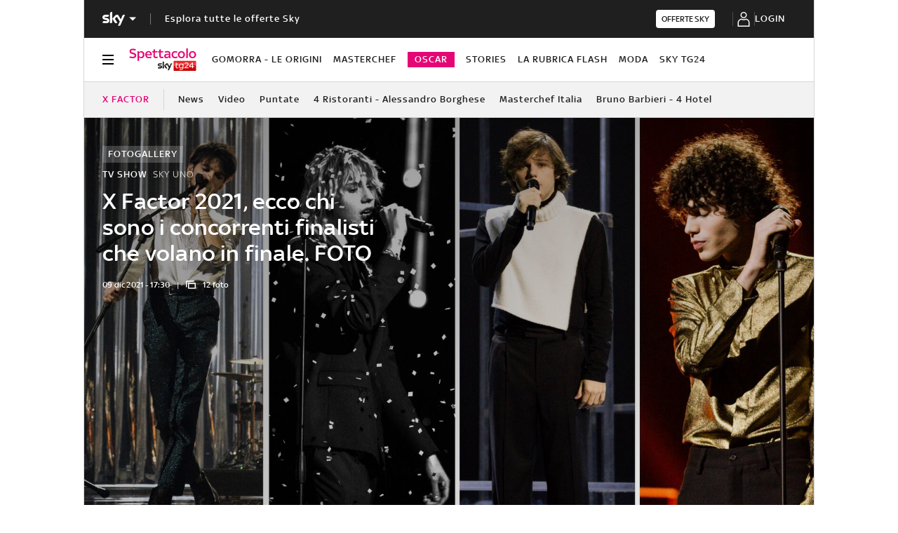

--- FILE ---
content_type: application/x-javascript;charset=utf-8
request_url: https://smetrics.sky.it/id?d_visid_ver=5.5.0&d_fieldgroup=A&mcorgid=1A124673527853290A490D45%40AdobeOrg&mid=35333676251360103830292988518043047298&ts=1769820633374
body_size: -37
content:
{"mid":"35333676251360103830292988518043047298"}